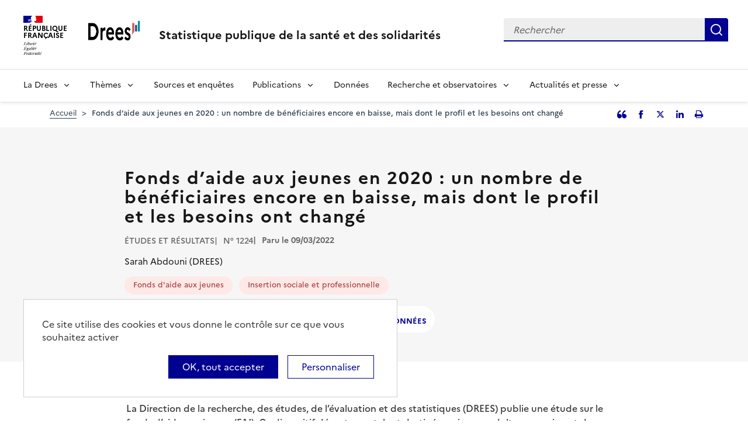

--- FILE ---
content_type: text/html; charset=UTF-8
request_url: https://drees.solidarites-sante.gouv.fr/publications-communique-de-presse/etudes-et-resultats/fonds-daide-aux-jeunes-en-2020-un-nombre-de
body_size: 10699
content:
<!DOCTYPE html>
<html  lang="fr" dir="ltr">
  <head>
    <meta charset="utf-8" />
<link rel="canonical" href="https://drees.solidarites-sante.gouv.fr/publications-communique-de-presse/etudes-et-resultats/fonds-daide-aux-jeunes-en-2020-un-nombre-de" />
<meta name="robots" content="index, follow" />
<meta name="Generator" content="Drupal 10 (https://www.drupal.org)" />
<meta name="MobileOptimized" content="width" />
<meta name="HandheldFriendly" content="true" />
<meta name="viewport" content="width=device-width, initial-scale=1.0" />
<link rel="icon" href="/themes/custom/drees_theme/favicon.ico" type="image/vnd.microsoft.icon" />
<link rel="alternate" hreflang="fr" href="https://drees.solidarites-sante.gouv.fr/publications-communique-de-presse/etudes-et-resultats/fonds-daide-aux-jeunes-en-2020-un-nombre-de" />

    <title>Fonds d’aide aux jeunes en 2020 : un nombre de bénéficiaires encore en baisse, mais dont le profil et les besoins ont changé | Direction de la recherche, des études, de l&#039;évaluation et des statistiques</title>
    <link rel="stylesheet" media="all" href="/sites/default/files/css/css_03Ezx-vrus6nXQMQHAyS8lURLboc3elY1wd6rFXaN4w.css?delta=0&amp;language=fr&amp;theme=drees_theme&amp;include=[base64]" />
<link rel="stylesheet" media="all" href="/sites/default/files/css/css_bIMiew2SSXAVfdk61wmHFhSquUbowcWR0EeFqqPMKN8.css?delta=1&amp;language=fr&amp;theme=drees_theme&amp;include=[base64]" />
<link rel="stylesheet" media="print" href="/sites/default/files/css/css_6oQTV3vG73DBjHUTFljKBC_5wUaPREsmgMl3QNLZmUE.css?delta=2&amp;language=fr&amp;theme=drees_theme&amp;include=[base64]" />

    <script type="application/json" data-drupal-selector="drupal-settings-json">{"path":{"baseUrl":"\/","pathPrefix":"","currentPath":"node\/384320","currentPathIsAdmin":false,"isFront":false,"currentLanguage":"fr"},"pluralDelimiter":"\u0003","suppressDeprecationErrors":true,"eulerian":{"datalayer":{"site_entity":"Min. Sant\u00e9","site_target":"contenu","site_type":"standard","segment-site":"systeme_de_protection_sociale prestations_de_solidarite_et_pauvrete enfance_familles_et_jeunesse","pagegroup":"systeme_de_protection_sociale prestations_de_solidarite_et_pauvrete enfance_familles_et_jeunesse","pagelabel":"page_article","page_template":"page_article","page_name":"Fonds d\u2019aide aux jeunes en 2020 : un nombre de b\u00e9n\u00e9ficiaires encore en baisse, mais dont le profil et les besoins ont chang\u00e9 ","content_id":"69ea5d26-b395-40af-8e1f-0fa2b92fe31a","content_name":"article","content_type":"publications","content_author":"C.T","content_date":"09\/03\/2022","content_category":"etudes_et_resultats","content_tags":"fonds_daide_aux_jeunes insertion_sociale_et_professionnelle","content_topic":"aide_et_action_sociales_des_collectivites_locales minima_sociaux_et_autres_prestations situation_des_enfants_et_des_familles situation_des_jeunes_adultes","site_environment":"prod"},"clean_string":false,"domain":"vjsh.drees.solidarites-sante.gouv.fr"},"data":{"extlink":{"extTarget":true,"extTargetNoOverride":true,"extNofollow":false,"extNoreferrer":false,"extFollowNoOverride":false,"extClass":"0","extLabel":"(le lien est externe)","extImgClass":false,"extSubdomains":true,"extExclude":"","extInclude":"","extCssExclude":"","extCssExplicit":".view-drees-home-tools-access","extAlert":false,"extAlertText":"Ce lien vous dirige vers un site externe. Nous ne sommes pas responsables de son contenu.","mailtoClass":"0","mailtoLabel":"(link sends email)","extUseFontAwesome":false,"extIconPlacement":"append","extFaLinkClasses":"fa fa-external-link","extFaMailtoClasses":"fa fa-envelope-o","whitelistedDomains":[]}},"tarte_au_citron":{"_core":{"default_config_hash":"RcxvytWBJJaPRQ9x4swAgjupfoHZzkPIwqBtDeX-o9I"},"privacyUrl":"","hashtag":"#tarteaucitron","cookieName":"tarteaucitron","orientation":"top","mandatory":false,"showAlertSmall":true,"cookieslist":true,"showIcon":false,"iconPosition":"BottomRight","adblocker":false,"DenyAllCta":false,"AcceptAllCta":true,"highPrivacy":true,"handleBrowserDNTRequest":false,"removeCredit":false,"moreInfoLink":true,"useExternalCss":true,"readmoreLink":"","services":["eulerian-analytics","drupal_vimeo","drupal_youtube"],"cookieDomain":"","user":{"need_consent":0},"texts":{"middleBarHead":"\u261d \ud83c\udf6a","adblock":"Bonjour ! Ce site joue la transparence et vous donne le choix des services tiers \u00e0 activer.","adblock_call":"Merci de d\u00e9sactiver votre adblocker pour commencer la personnalisation.","reload":"Recharger la page","alertBigScroll":"En continuant de d\u00e9filer,","alertBigClick":"En poursuivant votre navigation,","alertBig":"vous acceptez l\u0027utilisation de services tiers pouvant installer des cookies","alertBigPrivacy":"Ce site utilise des cookies et vous donne le contr\u00f4le sur ce que vous souhaitez activer","alertSmall":"Gestion des services","personalize":"Personnaliser","acceptAll":"OK, tout accepter","close":"Fermer","privacyUrl":"Politique de confidentialit\u00e9","all":"Pr\u00e9f\u00e9rences pour tous les services","info":"Protection de votre vie priv\u00e9e","disclaimer":"En autorisant ces services tiers, vous acceptez le d\u00e9p\u00f4t et la lecture de cookies et l\u0027utilisation de technologies de suivi n\u00e9cessaires \u00e0 leur bon fonctionnement.","allow":"Autoriser","deny":"Refuser","noCookie":"Ce service ne d\u00e9pose aucun cookie.","useCookie":"Ce service peut d\u00e9poser","useCookieCurrent":"Ce service a d\u00e9pos\u00e9","useNoCookie":"Ce service n\u0027a d\u00e9pos\u00e9 aucun cookie.","more":"Lire la suite","source":"Voir le site officiel","credit":"Gestion des cookies par tarteaucitron.js","noServices":"Ce site n\u0027utilise aucun cookie n\u00e9cessitant votre consentement.","toggleInfoBox":"Afficher\/masquer les informations sur le stockage des cookies","title":"Panneau de gestion des cookies","cookieDetail":"D\u00e9tail des cookies","ourSite":"sur notre site","newWindow":"(nouvelle fen\u00eatre)","allowAll":"Autoriser tous les cookies","denyAll":"Interdire tous les cookies","fallback":"est d\u00e9sactiv\u00e9.","mandatoryTitle":"Cookies obligatoires","mandatoryText":"Ce site utilise des cookies n\u00e9cessaires \u00e0 son bon fonctionnement qui ne peuvent pas \u00eatre d\u00e9sactiv\u00e9s.","save":"Enregistrer","modalWindow":"(modal window)","icon":"Cookies","allowed":"Autoris\u00e9","disallowed":"Interdit","engage-eulerian-analytics":"Eulerian Analytics is disabled.","engage-oembed:drupal_vimeo":"Vimeo is disabled.","engage-oembed:drupal_youtube":"YouTube is disabled.","ads":{"title":"R\u00e9gies publicitaires","details":"Les r\u00e9gies publicitaires permettent de g\u00e9n\u00e9rer des revenus en commercialisant les espaces publicitaires du site."},"analytic":{"title":"Mesure d\u0027audience","details":"Les services de mesure d\u0027audience permettent de g\u00e9n\u00e9rer des statistiques de fr\u00e9quentation utiles \u00e0 l\u0027am\u00e9lioration du site."},"social":{"title":"R\u00e9seaux sociaux","details":"Les r\u00e9seaux sociaux permettent d\u0027am\u00e9liorer la convivialit\u00e9 du site et aident \u00e0 sa promotion via les partages."},"video":{"title":"Vid\u00e9os","details":"Les services de partage de vid\u00e9o permettent d\u0027enrichir le site de contenu multim\u00e9dia et augmentent sa visibilit\u00e9."},"comment":{"title":"Commentaires","details":"Les gestionnaires de commentaires facilitent le d\u00e9p\u00f4t de vos commentaires et luttent contre le spam."},"support":{"title":"Assistance technique","details":"Les services de support vous permettent d\u0027entrer en contact avec l\u0027\u00e9quipe du site et d\u0027aider \u00e0 son am\u00e9lioration."},"api":{"title":"APIs","details":"Les APIs permettent de charger des scripts : g\u00e9olocalisation, moteurs de recherche, traductions, ..."},"other":{"title":"Autre","details":"Services visant \u00e0 afficher du contenu web."}}},"bootstrap":{"forms_has_error_value_toggle":1,"modal_animation":1,"modal_backdrop":"true","modal_focus_input":1,"modal_keyboard":1,"modal_select_text":1,"modal_show":1,"modal_size":"","popover_enabled":1,"popover_animation":1,"popover_auto_close":1,"popover_container":"body","popover_content":"","popover_delay":"0","popover_html":0,"popover_placement":"right","popover_selector":"","popover_title":"","popover_trigger":"click"},"field_unfold_accordion":false,"ajaxTrustedUrl":{"form_action_p_pvdeGsVG5zNF_XLGPTvYSKCf43t8qZYSwcfZl2uzM":true},"user":{"uid":0,"permissionsHash":"e0f41e99491129a43dd8f0ad868ea6a591527cdb3ecf55096dc12da983e5ec75"}}</script>
<script src="/libraries/tarteaucitron/tarteaucitron.js?v=0"></script>
<script src="/sites/default/files/js/js_k7h_bCRINadakcQN5Fo63DF98xPEAg6kI4LYIxGovdU.js?scope=header&amp;delta=1&amp;language=fr&amp;theme=drees_theme&amp;include=eJyVjUEOwyAMBD-UhCchCqvUCtjIGNT-vkiNKiW3Htcz632IWDMN1VWpMqBLUqB59AylwA4DbG2dSjyI9xPbEwUuqFHMWGNvJuWCopQqPKsbh0F7MBK-Ct_Ob4eYbMHLMvHhkvYa8nbGxeYQfOg-kqmwu-U79wWJglcUmedBCXJ-nKFA_vDf0q0_8AFKO3Vz"></script>

  </head>
  <body class="path-node page-node-type-article has-glyphicons">
    <a href="#main-content" class="visually-hidden focusable skip-link">
      Aller au contenu principal
    </a>
    
      <div class="dialog-off-canvas-main-canvas" data-off-canvas-main-canvas>
    <header role="banner" class="fr-header">
  <div class="fr-header__body">
    <div class="fr-container">
      <div class="fr-header__body-row">
                             <div class="fr-header__brand fr-enlarge-link">
    <div class="fr-header__brand-top">
      <div class="fr-header__logo">
          <p class="fr-logo">
              République
              <br>Française
          </p>
      </div>
      <div class="fr-header__operator">
          <img class="fr-responsive-img" src="/themes/custom/drees_theme/images/logo_drees.png" alt="Drees" >
          <!-- L’alternative de l’image (attribut alt) doit impérativement être renseignée et reprendre le texte visible dans l’image -->
      </div>
      <div class="fr-header__navbar">
        <button class="fr-btn--search fr-btn" data-fr-opened="false" aria-controls="modal-search" id="button-search" title="Rechercher">
            Rechercher
        </button>
        <button class="fr-btn--menu fr-btn" data-fr-opened="false" aria-controls="modal-491"  id="button-492" title="Menu">
            Menu
        </button>
      </div>
    </div>
    <div class="fr-header__service">
        <a href="/" title="Accueil - Statistique publique de la santé et des solidarités - Drees - République Française">
            <p class="fr-header__service-title">
                Statistique publique de la santé et des solidarités
            </p>
        </a>
    </div>
</div>

<div class="fr-header__tools">
  <div class="fr-header__search fr-modal" id="modal-search">
    <div class="fr-container fr-container-lg--fluid">
      <button class="fr-btn--close fr-btn" aria-controls="modal-search" title="Fermer">
          Fermer
      </button>
      <div id="block-drees-search-collapsible-block" class="block block-drees-search block-drees-search-collapsible-block clearfix">
        
                

                  
<div class="search-in-nav">
  <form  class="solr-search-form" data-drupal-selector="solr-search-form" action="/publications-communique-de-presse/etudes-et-resultats/fonds-daide-aux-jeunes-en-2020-un-nombre-de" method="post" id="solr-search-form" accept-charset="UTF-8" >
  <div class="fr-search-bar" id="header-search" role="search">
    <label class="fr-label" for="edit-solr-search">Recherche</label><input data-drupal-selector="edit-solr-search" aria-describedby="edit-solr-search--description" class="form-text fr-input" type="text" id="edit-solr-search" name="solr_search" value="" size="150" maxlength="150" placeholder="Rechercher" />
<button class="fr-btn" title="Rechercher" type="submit">Rechercher</button><input autocomplete="off" data-drupal-selector="form-w-dztp7fbidxkubjzodmasie-f-pqnmhxolmoqotke" type="hidden" name="form_build_id" value="form--W_DzTp7fBiDXkuBjZODmaSIe-f_PqNMhXOLmOQoTKE" /><input data-drupal-selector="edit-solr-search-form" type="hidden" name="form_id" value="solr_search_form" />
  </div>
</form>


</div>

              </div>
    </div>
  </div>
</div>



              </div>
    </div>
  </div>

                    <div class="fr-header__menu fr-modal" id="modal-491" aria-labelledby="button-492">
                <div class="fr-container">
                    <button class="fr-btn--close fr-btn" aria-controls="modal-491" title="Fermer">
              Fermer
          </button>
              
  
<nav data-region="navigation" block_id="drees-theme-main-menu" data-component-id="drees_theme:navigation" class="fr-nav" role="navigation" aria-label="Menu principal" id="menu-main">
  <ul class="fr-nav__list">
                              <li class="fr-nav__item">
                                  <button class="fr-nav__btn"
                    aria-expanded="false"
                    aria-controls="menu-1-1387347097">
              La Drees
            </button>
            <div class="fr-collapse fr-menu" id="menu-1-1387347097">
                          <ul class="fr-menu__list">
                  <li class="fr-nav__item">
                
  <a href="/presentation" class="fr-nav__link" data-drupal-link-system-path="node/445147">Présentation</a>

          </li>
                  <li class="fr-nav__item">
                
  <a href="/diffusion" class="fr-nav__link" data-drupal-link-system-path="node/445148">Diffusion</a>

          </li>
                  <li class="fr-nav__item">
                
  <a href="/qualite" class="fr-nav__link" data-drupal-link-system-path="node/445149">Qualité</a>

          </li>
                  <li class="fr-nav__item">
                
  <a href="/donnees-et-codes-sources" class="fr-nav__link" data-drupal-link-system-path="node/445150">Données et codes sources</a>

          </li>
                  <li class="fr-nav__item">
                
  <a href="/protection-des-donnees" class="fr-nav__link" data-drupal-link-system-path="node/445151">Protection des données</a>

          </li>
              </ul>
      
            </div>
                  </li>
              <li class="fr-nav__item">
                                  <button class="fr-nav__btn"
                    aria-expanded="false"
                    aria-controls="menu-2-1380929031">
              Thèmes
            </button>
            <div class="fr-collapse fr-menu" id="menu-2-1380929031">
                          <ul class="fr-menu__list">
                  <li class="fr-nav__item">
                
  <a href="/systeme-de-protection-sociale" class="fr-nav__link" data-drupal-link-system-path="taxonomy/term/21">Système de protection sociale</a>

          </li>
                  <li class="fr-nav__item">
                
  <a href="/sante-et-systeme-de-soins" class="fr-nav__link" data-drupal-link-system-path="taxonomy/term/22">Santé et système de soins</a>

          </li>
                  <li class="fr-nav__item">
                
  <a href="/professions-sanitaires-et-sociales" class="fr-nav__link" data-drupal-link-system-path="taxonomy/term/70">Professions sanitaires et sociales</a>

          </li>
                  <li class="fr-nav__item">
                
  <a href="/retraite" class="fr-nav__link" data-drupal-link-system-path="taxonomy/term/23">Retraite</a>

          </li>
                  <li class="fr-nav__item">
                
  <a href="/grand-age-handicap-et-autonomie" class="fr-nav__link" data-drupal-link-system-path="taxonomy/term/24">Grand âge, handicap et autonomie</a>

          </li>
                  <li class="fr-nav__item">
                
  <a href="/prestations-de-solidarite-et-pauvrete" class="fr-nav__link" data-drupal-link-system-path="taxonomy/term/25">Prestations de solidarité et pauvreté</a>

          </li>
                  <li class="fr-nav__item">
                
  <a href="/enfance-familles-et-jeunesse" class="fr-nav__link" data-drupal-link-system-path="taxonomy/term/27">Enfance, familles et jeunesse</a>

          </li>
              </ul>
      
            </div>
                  </li>
              <li class="fr-nav__item">
                          
  <a href="/article/sources-et-enquetes" class="fr-nav__link" data-drupal-link-system-path="node/444935">Sources et enquêtes</a>

                  </li>
              <li class="fr-nav__item">
                                  <button class="fr-nav__btn"
                    aria-expanded="false"
                    aria-controls="menu-4-1150141215">
              Publications
            </button>
            <div class="fr-collapse fr-menu" id="menu-4-1150141215">
                          <ul class="fr-menu__list">
                  <li class="fr-nav__item">
                
  <a href="/recherche?f%5B0%5D=content_type%3A1" class="fr-nav__link" data-drupal-link-query="{&quot;f&quot;:[&quot;content_type:1&quot;]}" data-drupal-link-system-path="recherche">Études et ouvrages</a>

          </li>
                  <li class="fr-nav__item">
                
  <a href="/article/calendrier-des-publications" class="fr-nav__link" data-drupal-link-system-path="node/46374">Calendrier des publications</a>

          </li>
                  <li class="fr-nav__item">
                
  <a href="/en/publications" class="fr-nav__link" data-drupal-link-system-path="en/publications">English publications</a>

          </li>
                  <li class="fr-nav__item">
                
  <a href="/publications-adaptees" class="fr-nav__link" data-drupal-link-system-path="publications-adaptees">Facile à lire et à comprendre </a>

          </li>
              </ul>
      
            </div>
                  </li>
              <li class="fr-nav__item">
                          
  <a href="/donnees-0" class="fr-nav__link" data-drupal-link-system-path="node/445028">Données</a>

                  </li>
              <li class="fr-nav__item">
                                  <button class="fr-nav__btn"
                    aria-expanded="false"
                    aria-controls="menu-6-462570114">
              Recherche et observatoires
            </button>
            <div class="fr-collapse fr-menu" id="menu-6-462570114">
                          <ul class="fr-menu__list">
                  <li class="fr-nav__item">
                
  <a href="/article/la-mission-recherche-mire" class="fr-nav__link" data-drupal-link-system-path="node/444932">Mission Recherche (MiRe)</a>

          </li>
                  <li class="fr-nav__item">
                
  <a href="/article/observatoire-national-du-suicide" class="fr-nav__link" data-drupal-link-system-path="node/25047">Observatoire national du suicide (ONS)</a>

          </li>
                  <li class="fr-nav__item">
                
  <a href="/article/observatoire-national-de-la-demographie-des-professions-de-sante-ondps" class="fr-nav__link" data-drupal-link-system-path="node/46448">Observatoire national de la démographie des professions de santé (ONDPS)</a>

          </li>
                  <li class="fr-nav__item">
                
  <a href="/article/revue-francaise-des-affaires-sociales-rfas" class="fr-nav__link" data-drupal-link-system-path="node/32364">Revue française des affaires sociales (RFAS)</a>

          </li>
              </ul>
      
            </div>
                  </li>
              <li class="fr-nav__item">
                                  <button class="fr-nav__btn"
                    aria-expanded="false"
                    aria-controls="menu-7-393885602">
              Actualités et presse
            </button>
            <div class="fr-collapse fr-menu" id="menu-7-393885602">
                          <ul class="fr-menu__list">
                  <li class="fr-nav__item">
                
  <a href="/recherche?f%5B0%5D=content_type%3A5&amp;f%5B1%5D=content_type%3A549" class="fr-nav__link" data-drupal-link-query="{&quot;f&quot;:[&quot;content_type:5&quot;,&quot;content_type:549&quot;]}" data-drupal-link-system-path="recherche">Actualités</a>

          </li>
                  <li class="fr-nav__item">
                
  <a href="/article/espace-presse" class="fr-nav__link" data-drupal-link-system-path="node/46474">Presse</a>

          </li>
                  <li class="fr-nav__item">
                
  <a href="/article/calendrier-des-publications" class="fr-nav__link" data-drupal-link-system-path="node/46374">Calendrier des publications</a>

          </li>
              </ul>
      
            </div>
                  </li>
            
      </ul>
</nav>








          
                  </div>
        
      </div>
      </header>

    <div class="region region-breadcrumb">
        <nav class="container" aria-label="Fil d'ariane">
    <ol class="breadcrumb hidden-xs hidden-sm">
              <li >
                      <a href="/">Accueil</a>
                  </li>
              <li  class="active">
                      Fonds d’aide aux jeunes en 2020 : un nombre de bénéficiaires encore en baisse, mais dont le profil et les besoins ont changé 
                  </li>
          </ol>

          <div class="social-media-sharing no-print">
        <button type="button" class="social-media-sharing-link social-media-sharing-link--testimony" data-toggle="modal" data-target="#quoteArticle">
          <span class="sr-only">Partager l'article en tant que citation</span>
        </button>

          
    

      
    <a    target="_blank"  class="social-media-sharing-link social-media-sharing-link--facebook"   href="http://www.facebook.com/sharer/sharer.php?u=https://drees.solidarites-sante.gouv.fr/publications-communique-de-presse/etudes-et-resultats/fonds-daide-aux-jeunes-en-2020-un-nombre-de"
    title="Facebook">
          <span class="sr-only">Facebook</span>
      </a>
    <a    target="_blank"  class="social-media-sharing-link social-media-sharing-link--twitter-x"   href="https://twitter.com/intent/tweet?url=https://drees.solidarites-sante.gouv.fr/publications-communique-de-presse/etudes-et-resultats/fonds-daide-aux-jeunes-en-2020-un-nombre-de&amp;text=Fonds+d%E2%80%99aide+aux+jeunes+en+2020+%3A+un+nombre+de+b%C3%A9n%C3%A9ficiaires+encore+en+baisse%2C+mais+dont+le+profil+et+les+besoins+ont+chang%C3%A9+"
    title="Partager l&#039;article sur Twitter">
          <span class="sr-only">Partager l&#039;article sur Twitter</span>
      </a>
    <a    target="_blank"  class="social-media-sharing-link social-media-sharing-link--linkedin"   href="http://www.linkedin.com/shareArticle?mini=true&amp;url=https://drees.solidarites-sante.gouv.fr/publications-communique-de-presse/etudes-et-resultats/fonds-daide-aux-jeunes-en-2020-un-nombre-de&amp;title=Fonds+d%E2%80%99aide+aux+jeunes+en+2020+%3A+un+nombre+de+b%C3%A9n%C3%A9ficiaires+encore+en+baisse%2C+mais+dont+le+profil+et+les+besoins+ont+chang%C3%A9+&amp;source=https://drees.solidarites-sante.gouv.fr/publications-communique-de-presse/etudes-et-resultats/fonds-daide-aux-jeunes-en-2020-un-nombre-de"
    title="Partager l&#039;article sur Linked in">
          <span class="sr-only">Partager l&#039;article sur Linked in</span>
      </a>

  


        <button type="button" class="social-media-sharing-link social-media-sharing-link--print" id="dreesPrint">
          <span class="sr-only">Imprimer l'article</span>
        </button>
      </div>

      <!-- Copy to clipboard modal -->
      <div class="modal fade" tabindex="-1" role="dialog" id="quoteArticle">
        <div class="modal-dialog" role="document">
          <div class="modal-content">
            <div class="modal-header">
              <button type="button" class="close" data-dismiss="modal" aria-label="Close"><span
                  aria-hidden="true">&times;</span></button>
              <h2 class="modal-title">Citer cet article</h2>
            </div>
            <div class="modal-body">

            <textarea class="form-control copy-clipboard" id="copy-clipboard">Sarah Abdouni (DREES) (2022, février). Fonds d’aide aux jeunes en 2020 : un nombre de bénéficiaires encore en baisse, mais dont le profil et les besoins ont changé . Études et résultats, 1224.</textarea>

              <div class="text-center">
                <button type="button" class="btn btn-clipboard" data-clipboard-action="copy"
                        data-clipboard-target="#clipboard" id="btn-copy">
                  Copier
                </button>
              </div>
            </div>
          </div>
        </div>
      </div>

      </nav>


  </div>


  <main role="main" class="main-container js-quickedit-main-content">
                                  
  <div class="region region-header">

    
    <div class="container">
        
<div data-drupal-messages-fallback class="hidden"></div>
<section id="block-block-article-header" class="block block-ctools block-entity-viewnode clearfix">
  
    

      <div class="row col-md-9">
  <h1 class="page-header">
    
<span>Fonds d’aide aux jeunes en 2020 : un nombre de bénéficiaires encore en baisse, mais dont le profil et les besoins ont changé </span>

  </h1>

  <div class="inline">
    <p class="collection">
      Études et résultats
  </p>

    <p class="nbr">
  N° 1224
</p>


            <p class="date">
      Paru le
      09/03/2022
    </p>
    
  </div>

  
            <div class="field field--name-field-publication-author field--type-string field--label-hidden field--item">Sarah Abdouni (DREES)</div>
      
    <ul>
      <li>
      <a href="/recherche?text=Fonds%20d%27aide%20aux%20jeunes">
  Fonds d&#039;aide aux jeunes
</a>

    </li>
      <li>
      <a href="/recherche?text=Insertion%20sociale%20et%20professionnelle">
  Insertion sociale et professionnelle
</a>

    </li>
    </ul>

  <div class="inline">
    
            <div class="field field--name-field-publication-file field--type-entity-reference field--label-hidden field--item"><div class="media-document-wysiwyg">
    <div class="pdf">
    <a href="/sites/default/files/2022-03/er1224.pdf" target="_blank" rel="noopener" data-title="er1224 : Fonds d’aide aux jeunes en 2020 : un nombre de bénéficiaires encore en baisse, mais dont le profil et les besoins ont changé" data-file="er1224.pdf"
       class="btn btn-download">
        Télécharger la publication
    </a>
  </div>
</div>

</div>
      
          
            <div class="field field--name-field-publication-data field--type-entity-reference field--label-hidden field--item">  <div class="media-document-wysiwyg">
    <div class="xls">
    <a href="/sites/default/files/2022-03/er1224_0.xls" target="_blank" rel="noopener" data-title="er1224 : Données" data-file="er1224.xls"
       class="btn btn-download">
        Télécharger les données
    </a>
  </div>
</div>

</div>
      
        
  </div>
</div>

  </section>


    </div>
  </div>

              <div class="container-fluid">
      <div class="row">

                
        
                <section class="core/modules/views/templates/views-view-unformatted.html.twig">

                    
                                <a id="main-content"></a>
              <div class="region region-content">
      <article class="article full clearfix content-node-article">

  
    

    <div class="content">
    <div class="container">
      <div class="row display-flex">
                          <div class="m-auto col-md-9 col-sm-12 node-type-article--main">
                  <div class="bg-white node-type-article--main--wysiwyg">
            <div class="resume">
                              <h2>Résumé</h2>
              
              
              
              
            <div class="field field--name-field-summary field--type-string-long field--label-hidden field--item">La Direction de la recherche, des études, de l’évaluation et des statistiques (DREES) publie une étude sur le fonds d’aide aux jeunes (FAJ). Ce dispositif départemental est destiné aux jeunes adultes connaissant des difficultés d’insertion sociale ou professionnelle et disposant de faibles ressources. Cette étude s’appuie sur une enquête exhaustive menée auprès des conseils départementaux et porte sur les montants, les aides individuelles et les bénéficiaires du FAJ. Pour la première fois, des données mensuelles ont été collectées sur les années 2020 et 2021. Elles permettent de décrire plus finement les évolutions des différents indicateurs et en particulier d’observer l’effet de la crise sanitaire sur le recours au FAJ. En complément de l’étude, des données détaillées par département sont publiées en Open data.</div>
      
            </div>
            <div class="publication-all" id="article-publication">
              
      <div class="field field--name-field-publication-text field--type-entity-reference-revisions field--label-hidden field--items">
              <div class="field--item">  <div class="paragraph paragraph--type--text paragraph--view-mode--default">
          
            <div class="field field--name-field-pg-text field--type-text-long field--label-hidden field--item"><p> </p>

<p><strong>Le nombre de bénéficiaires poursuit sa baisse</strong></p>

<p>En 2020, 67 000 jeunes ont bénéficié d’aides individuelles du FAJ, soit 1,1 % de la population âgée de 18 à 25 ans. Le recours au FAJ recule depuis plusieurs années, notamment depuis 2015 en lien avec le déploiement de la Garantie jeunes. Cette baisse se poursuit entre 2019 et 2020 (-4,1 % en un an) malgré la crise sanitaire et ses conséquences sociales, mais de manière moins marquée qu’entre 2015 et 2019 (-6,4 % par an en moyenne).</p>

<p><strong>Une hausse de la part des aides alimentaires en 2020 et 2021</strong></p>

<p>Les aides individuelles accordées par le FAJ contribuent à subvenir à différents besoins. En 2020, 60 % des aides individuelles ont une finalité alimentaire, en augmentation de 7 points par rapport à 2019. La part des aides alimentaires a particulièrement augmenté au second trimestre de 2020, à l’issue du premier confinement. Dans 68 collectivités sur 109, les aides alimentaires représentent trois quarts des aides attribuées en mai 2020 contre 60 % en février 2020.<br>
En revanche, au cours du premier semestre de 2021, la répartition du nombre d’aides attribuées selon leur finalité est semblable à celle du début de 2020, c’est-à-dire juste avant le début de la crise sanitaire. Les autres aides individuelles accordées par le FAJ visent à favoriser la mobilité (financement du permis de conduire, entretien d’un véhicule, frais de transport en commun…), ou encore la formation. Leurs parts respectives dans l’ensemble diminuent entre 2019 et 2020.</p>

<div class="align-center">
  
  
            <div class="field field--name-field-media-image field--type-image field--label-hidden field--item">  <img loading="lazy" src="/sites/default/files/2022-03/gr1_1.png" width="282" height="387" alt>

</div>
      
</div>


<p><strong>Une relative dégradation de la situation d’activité des bénéficiaires en 2020</strong></p>

<p>En 2020, 60 % des bénéficiaires ne sont ni scolarisés, ni en emploi, ni en stage rémunéré, contre 55% en 2019. À l’inverse, les jeunes en emploi ou en stage rémunéré et les étudiants sont moins nombreux en 2020 qu’en 2019, en effectifs comme en proportion parmi les bénéficiaires.</p>

<ul>
	<li><a href="https://drees.solidarites-sante.gouv.fr/sites/default/files/2022-03/er1224.pdf">Accéder à l’étude complète</a></li>
	<li><a href="https://data.drees.solidarites-sante.gouv.fr/explore/dataset/374_le-fond-d-aide-aux-jeunes-faj/information/">Accéder aux données détaillées</a></li>
	<li><a href="https://drees.solidarites-sante.gouv.fr/sources-outils-et-enquetes/lenquete-sur-le-fonds-daide-aux-jeunes-faj">Accéder au descriptif de l’enquête de la DREES sur le Fonds d’aide aux jeunes</a></li>
</ul>
</div>
      
      </div>
</div>
          </div>
  
            </div>
          </div>
                                <div class="node-type-article--main--section">
            <h2>Nous contacter</h2>
            <div class="row">
              <div class="col-md-6">
                <div class="contact-us">
                                    <a href="mailto:DREES-INFOS@sante.gouv.fr" class="btn-email">DREES-INFOS@sante.gouv.fr</a>
                </div>
              </div>
            </div>
          </div>
                  </div>
      </div>
    </div>
  </div>
</article>


  </div>

                  </section>

                
      </div>
    </div>
  </main>

    <div class="region region-footer-top">
    <div class="fr-follow">
  <div class="container">
    <div class="fr-grid-row">
      <div class="fr-col-12">
        <div class="fr-follow__social">
          <h2 class="fr-h5">Suivez-nous<br />sur les réseaux sociaux</h2>
            <ul data-region="footer_top" class="fr-btns-group fr-btns-group--lg">
          <li>
                                                <a class="fr-btn fr-btn--bluesky" href='https://bsky.app/profile/drees-sante-social.bsky.social' target='_blank' rel="noopener">
            <span class='sr-only'>Bluesky</span>
          </a>
              </li>
          <li>
                                                <a class="fr-btn fr-btn--linkedin" href='https://www.linkedin.com/company/drees-minist%C3%A8res-sante-solidarites/' target='_blank' rel="noopener">
            <span class='sr-only'>LinkedIn</span>
          </a>
              </li>
          <li>
                                                <a class="fr-btn fr-btn--twitter-x" href='https://twitter.com/DREESanteSocial' target='_blank' rel="noopener">
            <span class='sr-only'>Twitter</span>
          </a>
              </li>
      </ul>
  

        </div>
      </div>
    </div>
  </div>
</div>

  </div>


  <footer class="footer " role="contentinfo">
    <div class="fr-container">
              <div class="region region-footer">
          <div class="footer-level-1">
            <div class="footer-level-1-container">
              <section id="block-ministries-footer-block" class="block block-drees-footer block-ministries-block clearfix">
  
    

      
<div class="ministries-block">
  <ul class="ministries-block-image">
    <li>
      <a href="#" target="_blank">         <img class="logo-rf" src="/themes/custom/drees_theme/logoRF.png"
             alt="République Française - Nouvelle fenêtre"/>
      </a>
    </li>
    <li class="ministries-block-text-image">
      <a href="#" target="_blank">         <img class="logo-dreeshidden-sm" src="/themes/custom/drees_theme/images/logo_drees.png"
             alt="Drees - Accueil"/>
      </a>
    </li>
  </ul>
</div>

  </section>



              <div class="region-footer-menu">
                <nav class="no-print" role="navigation" aria-label="Menu secondaire"  id="block-gouv-websites-footer-block">
          

        
      <ul class="menu menu--gouv-websites nav">
                              <li class="first">
                                                  <a href="https://solidarites.gouv.fr/" target="_blank" rel="noopener external" title="solidarites.gouv.fr - nouvelle fenêtre">solidarites.gouv.fr</a>
                  </li>
                              <li>
                                                  <a href="https://sante.gouv.fr/" target="_blank" rel="noopener external" title="sante.gouv.fr - nouvelle fenêtre">sante.gouv.fr</a>
                  </li>
                              <li>
                                                  <a href="https://www.data.gouv.fr/fr" target="_blank" title="Plateforme ouverte des données publiques françaises" rel="noopener external">data.gouv.fr</a>
                  </li>
                              <li>
                                                  <a href="https://www.gouvernement.fr" target="_blank" title="Site du gouvernement" rel="noopener external">gouvernement.fr</a>
                  </li>
                              <li>
                                                  <a href="https://www.legifrance.gouv.fr/" target="_blank" title="Le service public de la diffusion du droit" rel="noopener external">legifrance.gouv.fr</a>
                  </li>
                              <li class="last">
                                                  <a href="https://www.service-public.fr" target="_blank" title="Le site officiel de l&#039;administration française" rel="noopener external">service-public.fr</a>
                  </li>
          </ul>
  

  </nav>

              </div>
            </div>           </div>
          <div class="footer-level-2">
            <nav class="no-print"  id="block-drees-theme-footer">
            
  

        
      <ul class="menu menu--footer nav">
                      <li class="first">
                                        <a href="/article/accessibilite" data-drupal-link-system-path="node/46469">Accessibilité : Conforme</a>
              </li>
                      <li>
                                        <a href="/article/vous-souhaitez-nous-contacter" data-drupal-link-system-path="node/432172">Contact</a>
              </li>
                      <li>
                                        <a href="/article/contact">S&#039;abonner</a>
              </li>
                      <li>
                                        <a href="/article/plan-du-site" data-drupal-link-system-path="node/437924">Plan du site</a>
              </li>
                      <li>
                                        <a href="/article/mentions-legales" data-drupal-link-system-path="node/46521">Mentions légales</a>
              </li>
                      <li>
                                        <a href="/rss.xml" title="Flux RSS" data-drupal-link-system-path="rss.xml">Flux RSS</a>
              </li>
                      <li class="last">
                                        <a href="/article/recrutements" data-drupal-link-system-path="node/444645">Recrutements</a>
              </li>
        </ul>
  

  </nav>

          </div>
          <div class="footer-level-3">
            <p>Sauf mention contraire, tous les contenus de ce site sont sous  <a
                href="https://www.etalab.gouv.fr/licence-ouverte-open-licence"
                target="_blank" title="Licence etalab-2.0 - Nouvelle fenêtre">
                licence etalab-2.0
              </a>
            </p>
          </div>
        </div>           </div>   </footer>

  </div>

    
    <script src="/libraries/dsfr/dist/core/core.module.min.js?t8v2k0" type="module"></script>
<script src="/libraries/dsfr/dist/component/modal/modal.module.min.js?t8v2k0" type="module"></script>
<script src="/libraries/dsfr/dist/component/navigation/navigation.module.min.js?t8v2k0" type="module"></script>
<script src="/sites/default/files/js/js_PkP6js2sbhSM8jwaGiJf5Pra6lRYsyMZs2sGDjBbrCI.js?scope=footer&amp;delta=3&amp;language=fr&amp;theme=drees_theme&amp;include=eJyVjUEOwyAMBD-UhCchCqvUCtjIGNT-vkiNKiW3Htcz632IWDMN1VWpMqBLUqB59AylwA4DbG2dSjyI9xPbEwUuqFHMWGNvJuWCopQqPKsbh0F7MBK-Ct_Ob4eYbMHLMvHhkvYa8nbGxeYQfOg-kqmwu-U79wWJglcUmedBCXJ-nKFA_vDf0q0_8AFKO3Vz"></script>

  </body>
</html>
